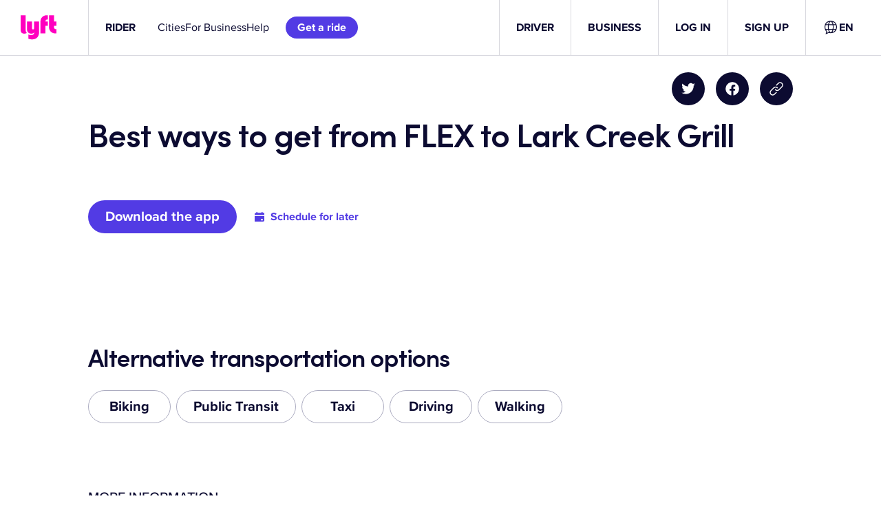

--- FILE ---
content_type: text/css
request_url: https://tags.srv.stackadapt.com/sa.css
body_size: -11
content:
:root {
    --sa-uid: '0-484ead4b-957d-5c0c-73bd-a763a377e8d0';
}